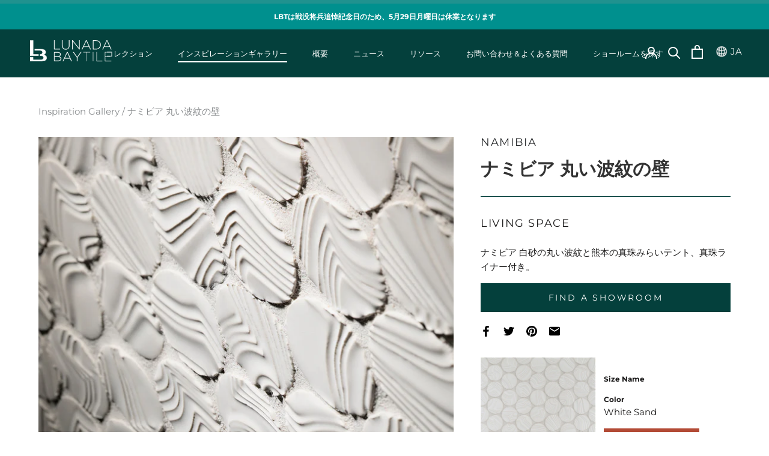

--- FILE ---
content_type: text/css
request_url: https://lunadabaytile.com/cdn/shop/t/78/assets/custom.scss.css?v=88639675598390329091761654017
body_size: -704
content:
/* Fonts */
.Timeline__Image {
  background-size: contain !important; }

.Timeline__ImageWrapper {
  height: auto;
  background: transparent !important; }

@media only screen and (max-width: 600px) {
  .CollectionItem .SectionHeader {
    position: relative; }

  .mobile--hide {
    display: none; } }
.Blog {
  margin-bottom: 20px; }


--- FILE ---
content_type: text/css
request_url: https://lunadabaytile.com/cdn/shop/t/78/assets/app.css?v=172612798619219833161761654017
body_size: 3643
content:
.t-left{text-align:left}.t-center{text-align:center}.t-right{text-align:right}.product-section2 .columns-two-container .row,.contact-wrapper .row,.partners-container .row,.columns-two-container .row,#section-collection-list .homepage-collection-list-wrapper .row{display:flex;flex-direction:row;flex-wrap:wrap;width:100%}.product-section2 .columns-two-container .column,.contact-wrapper .column,.partners-container .column,.columns-two-container .column,#section-collection-list .homepage-collection-list-wrapper .column{display:flex;flex-direction:column;justify-content:center;flex-basis:100%}.product-section2 .columns-two-container .column .Button.Form__Submit,.contact-wrapper .Button--primary,#blog-page .button-container button{letter-spacing:.04em;font-size:15px;width:200px;font-weight:700}#section-announcement .AnnouncementBar__Content{text-transform:uppercase;font-weight:700}.shopify-section--header{top:-1px}.Header__Logo{z-index:99}@media screen and (max-width: 580px){.Header__LogoImage{padding-right:10px}}#section-slideshow .SectionHeader__Heading{font-size:32px;text-transform:uppercase}#section-slideshow .SectionHeader__SubHeading{font-size:16px}#section-slideshow .Slideshow__ImageContainer:after{content:"";position:absolute;top:0;left:0;right:0;bottom:0;background-color:#0000001a}#section-slideshow .Button{border:1px solid transparent!important}#section-slideshow .Button:before{background-color:#e08451!important}#section-slideshow .Button:hover{border:1px solid #fff!important;color:#fff!important}@media screen and (max-width: 580px){#section-slideshow .SectionHeader__Heading{font-size:28px;text-transform:uppercase}}.PageHeader{text-align:left;border-bottom:0}@media screen and (min-width: 1240px){.PageHeader .Container{padding:0 45px}}.PageHeader .Container .SectionHeader{border-bottom:1px solid #04403c;padding-bottom:25px}.PageHeader .Container h1.SectionHeader__Heading.Heading{margin-bottom:15px;line-height:normal}@media screen and (max-width: 991px){.PageHeader .Container h1.SectionHeader__Heading.Heading{font-size:24px}}.PageHeader .Container .SectionHeader__Description{max-width:100%}.hide-qview .qview-button-wrapper{display:none}.ProductRecommendations{width:100%}.ProductRecommendations .col-md-3{float:left;width:25%;padding:0 20px}.ProductRecommendations .col-md-3 img{width:100%;height:100%}.ProductRecommendations .col-md-3 .prod-tags{font-size:12px;font-weight:700;text-align:center;margin-top:20px}.ProductRecommendations .col-md-3 .prod-title{font-size:16px;font-weight:700;margin-top:15px;text-align:center;margin-bottom:30px}.CollectionItem{position:relative}.PageLayout{padding-bottom:60px}.Timeline__Inner{padding-top:0;padding-bottom:0;padding-left:100px}#shopify-section-featured-collections .ProductItem .ProductItem__PriceList{display:none}.template-collection .ProductItem .Heading{text-align:center}.AddressList{margin-bottom:0}.readmore-btn span{padding-bottom:10px;border-bottom:1px solid #E68579;color:#e68579}.qview-btn-addtocart{display:none!important}.qview-btn-productlink{background:#b34b36!important;color:#fff!important}#inspiration-gallery .ProductItem .AspectRatio{width:auto;height:auto}.CollectionInner .CollectionInner__Products .cstm-filter-header{position:relative;padding:0 24px;margin-bottom:15px}@media screen and (min-width: 641px){.CollectionInner .CollectionInner__Products .cstm-filter-header{padding:0 51px}}@media screen and (min-width: 1008px){.CollectionInner .CollectionInner__Products .cstm-filter-header{padding:0 51px 0 20px}}@media screen and (min-width: 1240px){.CollectionInner .CollectionInner__Products .cstm-filter-header{padding:0 45px 0 50px}}.CollectionInner .CollectionInner__Products .cstm-filter-header .product-count{width:100%;font-size:14px;text-align:center;margin-bottom:15px}@media screen and (min-width: 641px){.CollectionInner .CollectionInner__Products .cstm-filter-header .product-count{text-align:left}}.CollectionInner .CollectionInner__Products .cstm-filter-header .CollectionToolbar__Item{display:block;position:relative;font-size:15px;text-align:left;width:100%;max-width:223px;margin:0 auto;height:42px;padding:0 15px;bottom:0;border:1px solid #dadada}@media screen and (min-width: 641px){.CollectionInner .CollectionInner__Products .cstm-filter-header .CollectionToolbar__Item{position:absolute;right:50px}}@media screen and (min-width: 1240px){.CollectionInner .CollectionInner__Products .cstm-filter-header .CollectionToolbar__Item{right:45px}}.CollectionInner .CollectionInner__Products .cstm-filter-header .CollectionToolbar__Item svg{position:absolute;right:15px;top:16px}.CollectionInner .ProductListWrapper{margin:0 auto}.CollectionInner .ProductListWrapper .ProductItem .ProductItem__Info{margin-top:15px}.CollectionInner .ProductListWrapper .ProductItem .ProductItem__Info .ProductItem__Title{font-size:14px;font-weight:700;text-align:center}@media screen and (min-width: 992px){.CollectionInner .ProductListWrapper .ProductItem .ProductItem__Info .ProductItem__Title{font-size:16px}}.CollectionInner .ProductListWrapper .ProductItem .ProductItem__Info .ProductItem__PriceList{display:none}.CollectionInner .Pagination .Pagination__NavItem{border-bottom:0;padding:11px 16px;font-size:16px;margin:0 5px}.CollectionInner .Pagination .Pagination__NavItem.is-active{background-color:#000;color:#fff;border-bottom:0}.CollectionFilters #bc-sf-filter-options-wrapper .bc-sf-filter-block-title h3{font-size:14px}.CollectionFilters #bc-sf-filter-options-wrapper .bc-sf-filter-block-title h3 span{color:#000}.CollectionFilters #bc-sf-filter-options-wrapper .bc-sf-filter-block-content ul li{margin-bottom:5px}.CollectionFilters #bc-sf-filter-options-wrapper .bc-sf-filter-block-content ul li a{font-size:13px;color:#000}.CollectionFilters #bc-sf-filter-options-wrapper .bc-sf-filter-block-content ul li a span:first-child{top:4px}.ProductItem__Info{padding:0 13px}#section-collection-list .homepage-collection-list-wrapper .column{align-content:center;align-items:center;flex:1}@media screen and (max-width: 580px){#section-collection-list{padding:0!important}#section-collection-list .CollectionItem__Wrapper{height:150px}#section-collection-list .SectionHeader p{display:none}}#shopify-section-featured-collections .SectionHeader{padding:80px 0;border-top:1px solid #fff;width:82%;margin:0 auto}#shopify-section-featured-collections .ProductItem__Info .Heading{color:#fff;text-transform:uppercase}#shopify-section-featured-collections .ProductItem__Info .ProductItem__Title{font-weight:700}@media screen and (max-width: 580px){#shopify-section-featured-collections .SectionHeader{padding:30px 0;width:100%}#shopify-section-featured-collections .SectionHeader .Container{padding:0}#shopify-section-featured-collections .ProductList--carousel .Carousel__Cell:first-child{margin-left:0%}#shopify-section-collection-list .Heading{font-size:16px}.CollectionList--grid{margin:0 auto}#main #shopify-section-collection-list .CollectionList--grid{margin:0 auto;display:flex;flex-flow:wrap}.CollectionList .CollectionItem__Content{padding:20px 5px}.home_inspo_header .u-h1,.feature-header{font-size:30px!important;line-height:1em;margin-top:0!important;margin-bottom:15px}}.columns-two-container{padding:30px 50px}.columns-two-container .columns-two-wrapper{padding:30px 0}.columns-two-container .columns-two-wrapper .column.image-on-left:first-of-type{padding-right:150px}.columns-two-container .columns-two-wrapper .column.image-on-left:last-of-type{padding-left:150px}.columns-two-container .columns-two-wrapper .column.image-on-right{order:1}.columns-two-container .columns-two-wrapper .column.image-on-right:first-of-type{padding-left:150px}.columns-two-container .columns-two-wrapper .column.image-on-right:last-of-type{padding-right:150px}.columns-two-container .column .column-image{width:100%;height:600px;background-repeat:no-repeat;background-size:cover;background-position:center}.columns-two-container .column .column-header{font-size:44px;line-height:1.12}@media screen and (min-width: 800px){.columns-two-container .column{flex:1}}@media screen and (max-width: 1024px){.columns-two-container{padding:0}.columns-two-container .columns-two-wrapper .column.image-on-left:first-of-type{padding-right:50px}.columns-two-container .columns-two-wrapper .column.image-on-left:last-of-type{padding-left:50px}.columns-two-container .columns-two-wrapper .column.image-on-right:first-of-type{padding-left:50px}.columns-two-container .columns-two-wrapper .column.image-on-right:last-of-type{padding-right:50px}}@media screen and (max-width: 768px){.columns-two-container .columns-two-wrapper .column.image-on-left:first-of-type{padding-right:0;padding-bottom:50px}.columns-two-container .columns-two-wrapper .column.image-on-left:last-of-type{padding-left:0}.columns-two-container .columns-two-wrapper .column.image-on-right:first-of-type{padding-left:0}.columns-two-container .columns-two-wrapper .column.image-on-right:last-of-type{padding-right:0}}@media screen and (max-width: 580px){.columns-two-container{padding:20px}.columns-two-container .column .column-image{height:300px}.columns-two-container .column .column-header{margin-top:30px;margin-bottom:30px}.columns-two-container .column p{font-size:16px;margin-bottom:10px}.columns-two-container .column a{margin-top:0;font-size:14px}}@media screen and (max-width: 580px){#section-timeline{padding:20px!important}#section-timeline .ProductItem__Info{padding:0 13px}#section-timeline .Timeline__ListItem{height:300px}}.partners-container{padding-top:40px;padding-bottom:40px;margin-top:50px}.partners-container .partners-wrapper .Heading{text-align:center;padding-top:30px;padding-bottom:30px}.partners-container .column{align-content:center;align-items:center}.partners-container .column .column-inner svg{width:100px;height:100px}@media screen and (min-width: 767px){.partners-container .column{flex:1}}@media screen and (max-width: 768px){.partners-container{padding-top:30px;padding-bottom:10px}.partners-container .partners-wrapper .Heading{font-size:35px;margin-bottom:0}}@media screen and (max-width: 580px){.partners-container{margin-top:0}.partners-container .partners-wrapper .Heading{font-size:35px}.partners-container .partners-wrapper .row{justify-content:center}.partners-container .partners-wrapper .column{flex-basis:50%}}.about-container .ImageHero .Heading{text-transform:uppercase}.about-container #section-about-our-focus .ImageHero__Block{margin-bottom:-10px}.about-container .PageContent{margin-bottom:0;margin-top:0}.about-container #section-about-our-story .SectionHeader__Heading{margin-bottom:20px}.about-container #section-about-our-story .SectionHeader__ButtonWrapper .Link{text-transform:uppercase;padding:10px 30px;margin-top:10px}.about-container #section-about-our-story .SectionHeader__ButtonWrapper .Link:before{content:none}.about-container .columns-two-container .column.image-on-left .column-image{width:100%;height:624px}.about-container .columns-two-container .column.image-on-right .column-image{width:100%;height:458px}@media screen and (max-width: 768px){.about-container #section-about-our-story .columns-two-container .image-on-left:first-of-type{padding-right:0!important}}@media screen and (max-width: 580px){.about-container .Container,.about-container #section-about-our-story{padding:0}.about-container .columns-two-container .column.image-on-left .column-image,.about-container .columns-two-container .column.image-on-right .column-image{height:300px}.about-container #section-about-our-focus .ImageHero__Block{padding:10%}.about-container .Timeline__Inner{display:flex;align-self:center;padding-left:14px}}#blog-page .PageHeader{margin:60px 0}#blog-page .blog-wrapper .blog-tabs{display:flex;flex-wrap:wrap;flex-direction:row;justify-content:center;align-items:baseline}#blog-page .blog-wrapper .blog-tabs>input[name=tabset]{position:absolute;left:-200vw}#blog-page .blog-wrapper .blog-tabs>input:first-child:checked~.tab-panels>.section-container>.tab-panel:first-child,#blog-page .blog-wrapper .blog-tabs>input:nth-child(3):checked~.tab-panels>.section-container>.tab-panel:nth-child(2),#blog-page .blog-wrapper .blog-tabs>input:nth-child(5):checked~.tab-panels>.section-container>.tab-panel:nth-child(3),#blog-page .blog-wrapper .blog-tabs>input:nth-child(7):checked~.tab-panels>.section-container>.tab-panel:nth-child(4),#blog-page .blog-wrapper .blog-tabs>input:nth-child(9):checked~.tab-panels>.section-container>.tab-panel:nth-child(5),#blog-page .blog-wrapper .blog-tabs>input:nth-child(11):checked~.tab-panels>.section-container>.tab-panel:nth-child(6),#blog-page .blog-wrapper .blog-tabs>input:nth-child(13):checked~.tab-panels>.section-container>.tab-panel:nth-child(7){height:100%;opacity:1;bottom:0}#blog-page .blog-wrapper .blog-tabs .tab-panels{display:flex;padding:70px 0;width:100%;justify-content:center;flex-wrap:wrap;flex-direction:row}#blog-page .blog-wrapper .blog-tabs .section-container{flex-basis:72%}#blog-page .blog-wrapper .blog-tabs .tab-panel{display:block;height:0;padding:0;overflow:hidden;transition:opacity linear 1s,bottom linear .3s;opacity:0;position:relative;bottom:-20px}#blog-page .blog-wrapper .blog-tabs>label{margin:0 40px;border:none;cursor:pointer;font-size:15px;color:#888b8d;display:inline}#blog-page .blog-wrapper .blog-tabs>label span{position:relative;padding-bottom:5px}#blog-page .blog-wrapper .blog-tabs>label:hover,#blog-page .blog-wrapper .blog-tabs>input:focus+label{color:#2a2c2e;font-weight:700;z-index:1}#blog-page .blog-wrapper .blog-tabs>input:checked+label{display:inline;color:#2a2c2e;font-weight:700;z-index:1}#blog-page .blog-wrapper .blog-tabs>input:checked+label span:after{position:absolute;left:0;bottom:0;width:100%;height:1px;border-bottom:2px solid #b34b36;content:""}#blog-page .blog-wrapper .blog-tabs .guide-wrapper{display:flex;flex-wrap:wrap;flex-direction:row}#blog-page .blog-wrapper .blog-tabs .guide-wrapper .guide-item{margin-bottom:23px;flex-basis:32%;position:relative;padding-bottom:40px;margin-right:2%}#blog-page .blog-wrapper .blog-tabs .guide-wrapper .guide-item:nth-of-type(3n+3){margin-right:0%}#blog-page .blog-wrapper .blog-tabs .guide-wrapper .guide-item .blog-img{height:500px;background-repeat:no-repeat;background-size:cover;background-position:center top;transition:all .3s ease-in-out;opacity:.9}#blog-page .blog-wrapper .blog-tabs .guide-wrapper .guide-item .blog-img:hover{opacity:1;border:1px solid #2a2c2e}#blog-page .blog-wrapper .blog-tabs .guide-wrapper .guide-item .article-title{margin:20px 0 10px;text-transform:uppercase;font-weight:700;text-align:left}#blog-page .blog-wrapper .blog-tabs .guide-wrapper .guide-item .article-title:hover{opacity:.8}#blog-page .button-container{text-align:center}#blog-page .button-container button{margin-left:auto;margin-right:auto;border-color:#fff}#blog-page .button-container button:hover{border:1px solid #2a2c2e}@media screen and (max-width: 1600px){#blog-page .blog-wrapper .blog-tabs{justify-content:center;align-items:baseline}#blog-page .blog-wrapper .blog-tabs>label{margin:-1 25px}}@media screen and (max-width: 1366px){#blog-page .blog-wrapper .blog-tabs .guide-wrapper .guide-item .blog-img{height:400px}}@media screen and (max-width: 1200px){#blog-page .blog-wrapper .blog-tabs .section-container{flex-basis:100%;padding:20px}}@media screen and (max-width: 992px){#blog-page .blog-wrapper .blog-tabs .section-container{flex-basis:100%}}@media screen and (max-width: 768px){#blog-page .blog-banner .blog-heading{left:2%;bottom:2%}#blog-page .blog-wrapper .blog-tabs>label{text-align:center;padding:5px 0;border-bottom:0}#blog-page .blog-wrapper .blog-tabs .tab-panel{flex-basis:100%;padding-right:0}#blog-page .blog-wrapper .blog-tabs .guide-wrapper .guide-item .blog-img{height:340px}}@media screen and (max-width: 580px){#blog-page .PageHeader .Heading{font-size:30px;font-weight:700}#blog-page .blog-wrapper .blog-tabs .tab-panels{padding:80px 20px}#blog-page .blog-wrapper .blog-tabs>label{flex-basis:100%}#blog-page .blog-wrapper .blog-tabs .section-container{padding:0}#blog-page .blog-wrapper .blog-tabs .guide-wrapper .guide-item{margin-right:0%;flex-basis:100%}#blog-page .blog-wrapper .blog-tabs .guide-wrapper .guide-item .blog-img{height:500px}#blog-page .blog-wrapper .blog-tabs .guide-wrapper .guide-item:nth-of-type(3n+3){margin-right:0}}.contact-wrapper .Form{padding-bottom:80px}.contact-wrapper .column.showroom{margin-top:-40px;background-color:#cea29d}.contact-wrapper .column.showroom .Heading{padding-top:20px;margin-top:10px;margin-bottom:20px;border-top:1px solid #fff}.contact-wrapper .column.showroom h2,.contact-wrapper .column.showroom p,.contact-wrapper .column.showroom label{color:#fff}.contact-wrapper .column.showroom input,.contact-wrapper .column.showroom textarea{background-color:#fff;border:1px solid #dadada}.contact-wrapper .column.showroom .Button--primary{border-color:#cea29d}.contact-wrapper .column.showroom .Button--primary:hover{border-color:#fff;color:#fff}.contact-wrapper .column.contact-form .Button--primary{border-color:#fff}.contact-wrapper .column.contact-form .Button--primary:hover{border-color:#2a2c2e;color:#2a2c2e}.contact-wrapper .column{align-content:center;align-items:center}.contact-wrapper .column .contact-paragraph{margin-bottom:50px}.contact-wrapper .column.contact-form{margin-top:30px}.contact-wrapper .column.contact-form .Heading{margin-top:30px;margin-bottom:10px}.contact-wrapper .column label{display:block;text-transform:uppercase;font-weight:700;margin-bottom:4px}.contact-wrapper .partners-container{margin-top:0}@media screen and (min-width: 800px){.contact-wrapper .column{flex:1}}#accordion{background:#043f51}#accordion .six.columns{width:80%;margin-left:auto;margin-right:auto}#accordion h2{padding-bottom:0;color:#fff;text-align:center;font-size:44px;line-height:1.12}#accordion>div{padding:80px 0;background-color:#043f51}#accordion>div>div h3.a-heading2{font-weight:700}#accordion .c-button{margin-top:50px}#accordion .accordion-wrapper{margin-top:20px}#accordion .accordion-item{cursor:pointer;overflow:hidden}#accordion .accordion-item .a-question{border-bottom:1px solid #fff;z-index:1;position:relative;background:transparent;display:flex;align-items:center;color:#fff}#accordion .accordion-item .a-question>*{font-weight:700}#accordion .accordion-item .a-question>p{margin-left:0;margin-right:0;margin-top:20px}#accordion .accordion-item .a-question>span{width:15px;transition:all .35s ease-in-out;margin-right:5px;right:0;position:absolute}#accordion .accordion-item .a-answer{position:relative;background:transparent;transition:none;padding:20px;z-index:0;opacity:1;display:none;color:#fff}#accordion .accordion-item .a-answer p{margin:0;color:#fff}#accordion .accordion-item.shown .a-answer,#accordion .accordion-item.shown .a-question p{opacity:1}#accordion .accordion-item.shown .a-question span{transform:scale(1.4)}@media (min-width: 1441px){#shopify-section-page-contact-template{max-width:462.25px}}@media screen and (max-width: 1440px){.contact-wrapper .column{padding:30px}}@media screen and (max-width: 1024px){#accordion>div{padding:60px 40px}#accordion .six.columns{width:100%}#accordion .accordion-item .a-question{justify-content:space-between}#accordion .accordion-item .a-question p{text-align:left}#accordion .accordion-item .a-answer{padding:20px}#accordion .accordion-item .a-answer p{text-align:left}}@media screen and (max-width: 580px){.contact-wrapper .column{padding:30px}.contact-wrapper .column .Heading{font-size:30px}.contact-wrapper .column.contact-form,.contact-wrapper .column.showroom{margin-top:0}#accordion .accordion-item .a-question>p{width:90%}#accordion>div{padding:50px 30px}#accordion .six.columns{width:100%}}.ProductMeta__ShareItem svg{width:16px;height:16px;opacity:1}.ProductMeta__ShareItem svg *{fill:#2a2c2e}.ProductMeta__Title{font-size:32px;position:relative}.ProductMeta__Title:after{position:absolute;left:0;bottom:-8px;width:100%;border-bottom:1px solid #04403c;content:""}.ProductForm__Label{text-transform:uppercase;font-weight:700;font-size:12px}.swym-button-bar{margin:0!important}.swym-btn-container[data-position=default] .swym-add-to-wishlist.swym-iconbtnlink:after{width:16px!important}.swym-wishlist-cta{color:#2a2c2e!important;font-weight:700;font-size:12px}.SizeSwatch__Radio:checked+.SizeSwatch{border-color:#5a5a5a}.ColorSwatch--large,.ColorSwatch--white{outline:1px solid #cccccc}.Button--secondary,.SizeSwatch,.QuantitySelector{border:1px solid #cccccc}.ProductMeta__ShareButtons{display:block}.ProductMeta__ShareList{margin-top:10px}.ProductMeta__ShareItem:first-of-type{margin-left:0}.product-section2 .columns-two-container{padding:30px 50px}.product-section2 .columns-two-container .columns-two-wrapper{width:80%;margin-right:auto;margin-left:auto}.product-section2 .columns-two-container .row{padding:30px 0}.product-section2 .columns-two-container .column{justify-content:flex-start}.product-section2 .columns-two-container .column:first-of-type{flex-basis:30%;padding-right:20px}.product-section2 .columns-two-container .column:last-of-type{flex-basis:70%}.product-section2 .columns-two-container .column h2{text-transform:uppercase;font-weight:700}.product-section2 .columns-two-container .column.description a{padding-bottom:3px;position:relative}.product-section2 .columns-two-container .column.description a:after{position:absolute;left:0;bottom:0;width:100%;height:1px;border-bottom:1px solid #fff;content:""}.product-section2 .columns-two-container .column.description a:hover{opacity:.9}.product-section2 .columns-two-container .column .Button{width:200px}.product-section2 .columns-two-container .column .Button.Form__Submit{margin-top:0;border-color:#cea29d}.product-section2 .columns-two-container .column .Button.Form__Submit:hover{border-color:#fff}.product-section2 .columns-two-container .carousel-cell{width:70%;height:200px;display:flex;justify-content:center;align-items:center}.product-section2 .columns-two-container .carousel-cell img{display:block;max-width:100%;max-height:100%;opacity:.7;transform:scale(.95);-webkit-filter:blur(2px);filter:blur(2px);transition:opacity .3s,transform .3s,-webkit-filter .3s;transition:opacity .3s,transform .3s,filter .3s;transition:opacity .3s,transform .3s,filter .3s,-webkit-filter .3s}.product-section2 .columns-two-container .carousel-cell.is-selected img{opacity:1;transform:scale(1);-webkit-filter:none;filter:none}@media screen and (min-width: 768px){.product-section2 .columns-two-container .carousel-cell{height:400px}}@media screen and (min-width: 960px){.product-section2 .columns-two-container .carousel-cell{width:60%}}.product-section2 .columns-two-container .flickity-prev-next-button{width:60px;height:60px;background:transparent}.product-section2 .columns-two-container .flickity-prev-next-button:hover{background:transparent}@media screen and (min-width: 800px){.product-section2 .columns-two-container .column{flex:1}}@media screen and (max-width: 580px){.product-section2 .columns-two-container{padding:20px}.product-section2 .columns-two-container .columns-two-wrapper{padding:0 0 30px;width:100%}.product-section2 .columns-two-container .row{padding:0 0 30px}.product-section2 .columns-two-container .row:last-of-type{padding-bottom:0}.product-section2 .columns-two-container .column:first-of-type{flex-basis:100%;padding:20px 0}.product-section2 .columns-two-container .column:last-of-type{flex-basis:100%}}#section-product-gallery{padding:80px 50px}#product-recommendations .Heading{font-size:16px}#product-recommendations .SectionHeader h2,.product-section2 .custom-font{font-size:42px}.container{max-width:1200px;margin:0 auto;display:flex;flex-wrap:wrap;padding-bottom:50px}.container .items:first-of-type{padding-right:5rem}.container .item.link-tree_column{margin-left:2px}.container .header{font-size:32px;line-height:1.12;margin-top:30px;margin-bottom:30px}.container .link-text{font-weight:700;display:inline-block;margin-bottom:10px;position:relative}.container .link-text:after{position:absolute;left:1px;bottom:3px;width:99%;height:1px;border-bottom:1px solid #2a2c2e;content:""}.container .link-tree_header{position:relative;margin-bottom:10px;display:inline-block}.container .link-tree_header:before{width:6px;height:6px;background:#b34b36;display:inline-block;content:"";margin-right:10px;margin-bottom:2px}.container .link-tree_header:after{position:absolute;right:1px;bottom:3px;width:calc(100% - 18px);height:1px;border-bottom:1px solid #2a2c2e;content:""}.container .link-tree_list ul{margin-left:30px;margin-bottom:20px;list-style:none}.container .link-tree_list ul li:not(:last-of-type){margin-bottom:5px}.container .link-tree_list ul li a{position:relative;color:#888b8d}.container .link-tree_list ul li a:after{position:absolute;left:0;bottom:0;width:100%;height:1px;border-bottom:1px solid #888b8d;content:""}@media screen and (max-width: 768px){.container .header{font-size:28px}.container .items:first-of-type{padding-right:2rem}}@media screen and (max-width: 580px){.container .header{font-size:26px}.container .items:first-of-type{padding-right:0}}#section-footer .newsletter_social_media{display:flex}#section-footer .newsletter_social_media svg{width:24px;height:24px;margin:30px 10px}#section-footer .newsletter_social_media svg:first-of-type{margin-left:0}#section-footer .newsletter_social_media svg path{fill:#fff}#section-footer .Footer__Title{text-transform:uppercase;font-weight:700}#section-footer .Linklist{opacity:.66}#section-footer .Footer__Copyright{margin-left:auto;margin-right:auto;font-size:18px}#section-footer .input_with_icon_container{position:relative}#section-footer .input_with_icon_container .input_icon{position:absolute;bottom:2px;right:0}#section-footer input[type=email]{padding:12px 0;border-top:0;border-left:0;border-right:0}#section-footer input[type=email]:hover,#section-footer input[type=email]:focus{border-bottom-color:#fff}@media screen and (max-width: 580px){#section-footer .Footer__Inner,#section-footer .Linklist .Linklist__Item{text-align:center}}@media (max-width: 1239px){.hidden-tablet{display:none}}@media (max-width: 600px){.ProductRecommendations .col-md-3{width:50%}}@media (max-width: 500px){.template-collection .ProductItem .AspectRatio{width:auto;height:auto}}.product-recommendations{padding-top:$section-spacing-small;padding-bottom:$section-spacing-small;@include media-query($medium-up){padding-top: $section-spacing; padding-bottom: $section-spacing;}}.product-recommendations__loading-dots{height:350px;display:flex;align-items:center;justify-content:center}.product-recommendations__loading-dot{animation:dot-keyframes 1.5s infinite ease-in-out;background-color:$color-text;border-radius:10px;display:inline-block;height:10px;width:10px;margin:0 3px}.product-recommendations__loading-dot:nth-child(2){animation-delay:.5s}.product-recommendations__loading-dot:nth-child(3){animation-delay:1s}@keyframes dot-keyframes{0%{opacity:.4;transform:scale(1)}50%{opacity:1;transform:scale(1.2)}to{opacity:.4;transform:scale(1)}}
/*# sourceMappingURL=/cdn/shop/t/78/assets/app.css.map?v=172612798619219833161761654017 */


--- FILE ---
content_type: text/css
request_url: https://lunadabaytile.com/cdn/shop/t/78/assets/insperation-gallery-item.css?v=22234811680002270941761654017
body_size: 158
content:
.Inspo_location_title,.Inspo__Title,.Inspo_sub_Title,.share_txt,.prod-txt-container h4,.prod-txt-container p,.Inspo__Body,.inspo_prod_btn{font-family:Montserrat,sans-serif!important}.Inspo_Item_Wrapper{width:90%;max-width:1170px;margin:80px auto}.inspo_flex_box{display:flex}.flex-item{flex-basis:50%}.Inspo_gallery{max-width:600px;margin:0 auto}.slide_label{left:0!important;bottom:0;text-align:center}.Product__SlideshowNavImage{width:160px!important;margin:10px}.Inspo__SlideshowNav--thumbnails{display:block!important}.Inspo__ShareButtons .ShareButtons__Item{color:#000;background-color:transparent;outline:none;border:none}.inspo_content_inner{padding:30px 0 60px 50px;height:100%;flex-wrap:wrap;position:relative}.Inspo__Header{padding-bottom:30px;margin-bottom:30px;border-bottom:1px solid #04403C}.Inspo__Title{font-family:Montserrat,sans-serif;font-weight:600;font-size:30px;line-height:1em;color:#333}.Inspo_sub_Title{font-size:18px;text-transform:uppercase;margin-bottom:15px;color:#2a2c2e;letter-spacing:1.6px}.Inspo__Body{width:100%}.Inspo_location_title{font-size:18px;text-transform:uppercase;margin-top:0!important;margin-bottom:25px;color:#2a2c2e;letter-spacing:1.6px}.inspo_footer{position:relative;bottom:0;flex-wrap:wrap}.share_txt{font-weight:600;font-size:15px;line-height:1em;color:#333;width:100%;margin-bottom:0}.inspo_footer .ShareButtons__Item{width:auto;padding-right:20px!important}.inspo_prod_item{display:flex;margin-top:20px;margin-bottom:40px}.prod-img-container{max-width:192px;width:50%}.prod-txt-container{margin-left:3%;align-self:center}.prod-txt-container h4{margin-bottom:0;font-weight:700;font-size:12px}.prod-txt-container p{margin-bottom:15px;font-size:15px}.inspo_prod_btn{background-color:#b34b36;color:#fff;border-color:#b34b36;margin:0;font-weight:700;font-size:12px;letter-spacing:0}.inspo-nav span{color:#888b8d}.inspo-nav{margin-bottom:30px}.ArticleToolbar__Nav{display:flex;margin:50px auto;text-align:center;color:#333;justify-content:center}.ArticleToolbar__Nav svg{color:#333}.ArticleToolbar__NavItem{font-size:25px;font-weight:800}.Product__SlideItem{width:100%;height:330px;display:flex;align-items:center;justify-content:center}.Product__Slideshow.is-fullscreen .carousel-cell{height:100%}.Product__SlideItem img{display:block;max-height:100%;object-fit:contain}.Product__SlideItem .AspectRatio{position:initial}@media only screen and (max-width: 980px){.flex-item{flex-basis:100%}.inspo_flex_box{flex-wrap:wrap}.Product__SlideshowNavImage{width:100px!important;margin:10px}.inspo_prod_item{justify-content:flex-start}}@media only screen and (max-width: 650px){.inspo-nav{margin-bottom:0}.Inspo_Item_Wrapper{margin:40px auto}.inspo_content_inner{padding:30px 0 0}}
/*# sourceMappingURL=/cdn/shop/t/78/assets/insperation-gallery-item.css.map?v=22234811680002270941761654017 */
